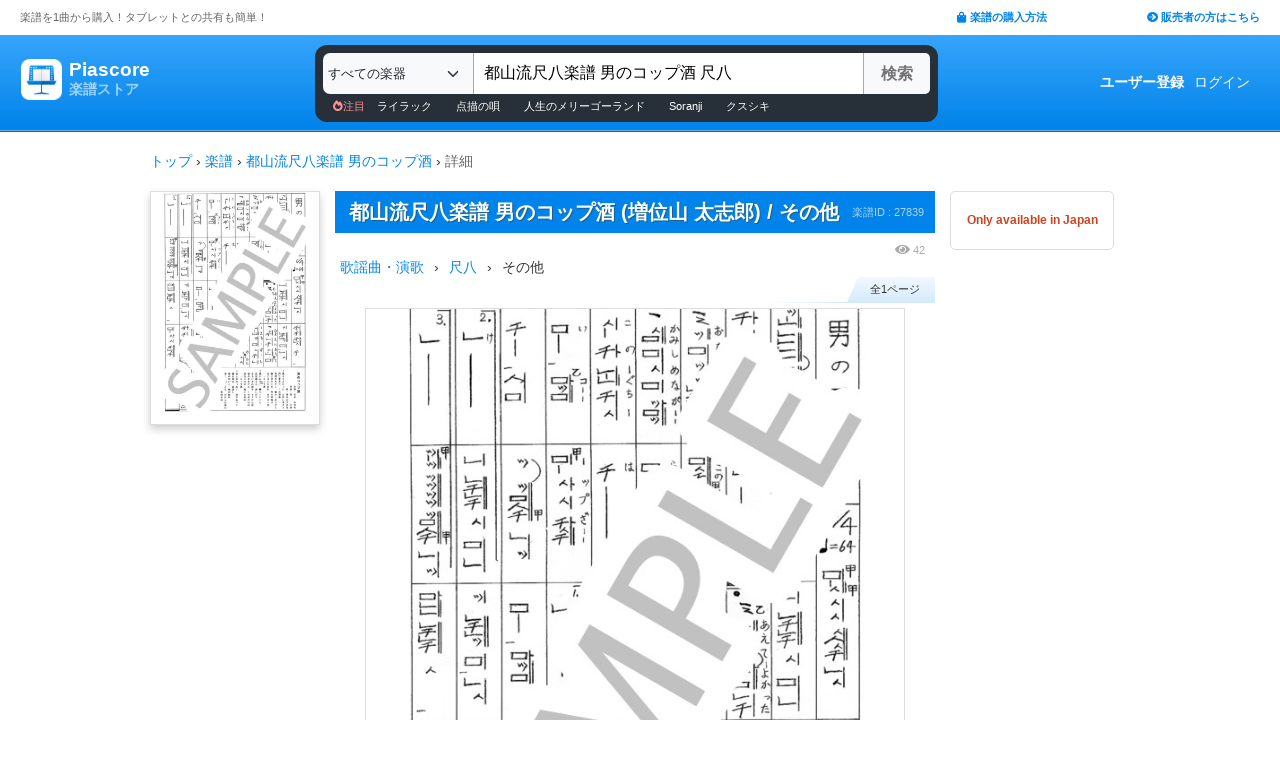

--- FILE ---
content_type: text/html; charset=utf-8
request_url: https://store.piascore.com/scores/27839
body_size: 14971
content:
<!DOCTYPE html><html lang="ja"><head><script src="https://www.googletagmanager.com/gtag/js?id=G-RNEBFYZY2T" async="async"></script><script>window.dataLayer = window.dataLayer || [];
function gtag(){dataLayer.push(arguments);}
gtag('js', new Date());

//gtag('config', 'UA-70682640-3');
gtag('config', 'G-RNEBFYZY2T');   // for GA4
gtag('config', 'UA-167052488-3'); // for UA</script><meta charset="utf-8" /><meta content="IE=Edge,chrome=1" http-equiv="X-UA-Compatible" /><meta content="width=device-width, initial-scale=1.0" name="viewport" /><script src="/assets/application-d650a9de9d72070a2da2dbc3f80ba88b137910f0d3c3fc6a267918e8edbffb13.js" async="async"></script><link rel="stylesheet" media="screen" href="/packs/css/application-8b0e7038.css" /><script src="/packs/js/application-bd984ba946b20e874b3b.js" defer="defer"></script><link as="style" href="https://use.fontawesome.com/releases/v5.6.3/css/all.css" rel="preload" /><link as="style" crossorigin="anonymous" href="https://cdn.jsdelivr.net/npm/bootstrap@5.1.3/dist/css/bootstrap.min.css" integrity="sha384-1BmE4kWBq78iYhFldvKuhfTAU6auU8tT94WrHftjDbrCEXSU1oBoqyl2QvZ6jIW3" rel="preload" /><script async="" crossorigin="anonymous" integrity="sha384-ka7Sk0Gln4gmtz2MlQnikT1wXgYsOg+OMhuP+IlRH9sENBO0LRn5q+8nbTov4+1p" src="https://cdn.jsdelivr.net/npm/bootstrap@5.1.3/dist/js/bootstrap.bundle.min.js"></script><link as="style" href="/assets/application-60ee55ea524bc4ccddd4f82abe4ba31645bc731ce0f9ffac81b0d4327556efac.css" rel="preload" /><link as="font" crossorigin="" href="/assets/fontawesome-webfont-ba0c59deb5450f5cb41b3f93609ee2d0d995415877ddfa223e8a8a7533474f07.woff" rel="preload" /><link href="https://use.fontawesome.com" rel="preconnect" /><link href="https://use.fontawesome.com/releases/v5.6.3/css/all.css" rel="stylesheet" /><link crossorigin="anonymous" href="https://cdn.jsdelivr.net/npm/bootstrap@5.1.3/dist/css/bootstrap.min.css" integrity="sha384-1BmE4kWBq78iYhFldvKuhfTAU6auU8tT94WrHftjDbrCEXSU1oBoqyl2QvZ6jIW3" rel="stylesheet" /><link rel="stylesheet" media="all" href="/assets/application-60ee55ea524bc4ccddd4f82abe4ba31645bc731ce0f9ffac81b0d4327556efac.css" /><link href="/site.webmanifest" rel="manifest" /><meta name="csrf-param" content="authenticity_token" />
<meta name="csrf-token" content="nh0PK8jepTlDHaFu7zlSc+mspCCaQkBAUoLXNor+rq1jiNX70nLU3Qg/HKHCE9ub7RtYYc3amM84bG8/CqV2dw==" /><meta content="楽譜, ピアノ楽譜, ギター楽譜, 楽譜ダウンロード, 楽譜購入, バンドスコア, 弾き語り楽譜, 管楽器楽譜, 弦楽器楽譜, タブレット楽譜" name="keywords" /><title>【楽譜】都山流尺八楽譜 男のコップ酒 / 増位山 太志郎 (尺八 / その他)  - Piascore 楽譜ストア</title><!--Le HTML5 shim, for IE6-8 support of HTML elements--><!--[if lt IE 9]><![endif]--><script src="//cdnjs.cloudflare.com/ajax/libs/html5shiv/3.6.1/html5shiv.js"></script><link rel="shortcut icon" type="image/x-icon" href="https://store.piascore.com/favicon.ico" /><meta content="【楽譜】都山流尺八楽譜 男のコップ酒 / 増位山 太志郎 (尺八 / その他)  - Piascore 楽譜ストア" property="og:title" /><meta content="https://store.piascore.com/scores/27839" property="og:url" /><meta content="https://store.piascore.com/scores/ogp?score_id=27839" property="og:image" /><meta content="1200" property="og:image:width" /><meta content="630" property="og:image:height" /><meta content="【楽譜】都山流尺八楽譜 男のコップ酒 / 増位山 太志郎 (尺八 / その他)  - Piascore 楽譜ストア" property="og:image:alt" /><meta content="product" property="og:type" /><meta content="演歌　です。増位山太志郎の歌です。
" property="og:description" /><meta content="ja_JP" property="og:locale" /><meta content="Piascore楽譜ストア" property="og:site_name" /><meta content="215422848581334" property="fb:app_id" /><meta content="summary_large_image" name="twitter:card" /><meta content="@piascore_store" name="twitter:site" /><meta content="@piascore_store" name="twitter:creator" /><meta content="【楽譜】都山流尺八楽譜 男のコップ酒 / 増位山 太志郎 (尺八 / その他)  - Piascore 楽譜ストア" name="twitter:title" /><meta content="演歌　です。増位山太志郎の歌です。
" name="twitter:description" /><meta content="https://store.piascore.com/scores/ogp?score_id=27839" name="twitter:image" /><meta content="演歌　です。増位山太志郎の歌です。
" name="description" /><link href="https://store.piascore.com/scores/27839" rel="canonical" /><meta content="no-cache" name="turbolinks-cache-control" /><meta content="index, follow" name="robots" /><meta content="6R2cGpGFUcglR2wKEpBYUsthtPYq_aUZig14Nuj7_xQ" name="google-site-verification" /><style type="text/css">*{font-family:"Hiragino Kaku Gothic ProN","Meiryo","MS PGothic",sans-serif}</style><script type="application/ld+json">{"@context":"https://schema.org","@graph":[{"@type":"Organization","@id":"https://piascore.com/#organization","name":"Piascore","url":"https://piascore.com/","sameAs":["https://www.facebook.com/piascore","https://twitter.com/piascore"],"logo":{"@type":"ImageObject","@id":"https://piascore.com/#logo","url":"http://piascore.com/wp-content/uploads/2018/01/piascore_logo.png","caption":"Piascore"},"image":{"@id":"https://piascore.com/#logo"}},{"@type":"WebSite","@id":"https://store.piascore.com/#website","url":"https://store.piascore.com/","name":"Piascore 楽譜ストア","publisher":{"@id":"https://piascore.com/#organization"},"potentialAction":{"@type":"SearchAction","target":"https://store.piascore.com/search?n={search_term_string}","query-input":"required name=search_term_string"}},{"@type":"Product","name":"都山流尺八楽譜 男のコップ酒","description":"都山流尺八楽譜 男のコップ酒 / その他 / 尺八 の楽譜。","alternateName":["都山流尺八楽譜 男のコップ酒"],"mpn":"27839","sku":"27839","image":["https://store.piascore.com/scores/27839/sample_image?page_id=1","https://store.piascore.com/scores/ogp?score_id=27839"],"offers":{"@type":"Offer","priceCurrency":"JPY","price":"120","availability":"http://schema.org/OnlineOnly","url":"https://store.piascore.com/scores/27839"}}]}</script><style type="text/css">body{font-size:14px;line-height:1.42857;color:#333333}</style></head><body><style type="text/css">.search-placeholder::-webkit-input-placeholder{color:#B0B0B0}.fa-unicode{font-family:fontawesome-webfont;text-decoration:inherit}ul.nav.navbar-nav li a:hover{text-decoration:underline;background:inherit}.logo-letter a{border:1px solid transparent}.logo-letter a:hover{text-decoration:none;border-radius:5px}@media screen and (min-width: 600px){.logo-letter a:hover{border:1px solid #92c9f5}}@media screen and (max-width: 600px){.navbar-nav li{float:left}.header_top{height:20px;margin:5px 3px 0 3px}.header_top .about_page{font-size:10px}.header_top .publisher{font-size:10px;margin:0px 0 0 0}}@media screen and (min-width: 600px){.header_top{height:35px;margin:0 20px}.header_top .about_page{font-size:11px;color:#676767;margin:10px 0 0 0}.header_top .publisher{font-size:11px;font-weight:bold;margin:10px 0 0 0}}</style><div><div class="header_top"><div class="about_page" style="float: left;">楽譜を1曲から購入！タブレットとの共有も簡単！</div><div class="publisher" style="float: right;"><a data-turbolinks="false" href="/howto"><span class="fas fa-shopping-bag"></span><span style="padding:0 0 0 3px;">楽譜の購入方法</span></a><a class="sp_hidden" style="padding:0 0 0 100px;" href="https://publish.piascore.com/"><span class="fas fa-arrow-circle-right"></span><span style="padding:0 0 0 3px;">販売者の方はこちら</span></a></div></div><style type="text/css">@media screen and (max-width: 600px){#header-logo{margin:0px 0 0 10px}#header-user{margin-top:11px}}@media screen and (min-width: 600px){#header-logo{margin:13px 0 0 10px;padding:10px 10px 10px 10px;height:61px}.flex-headers.go-to-near{margin:auto 20px}#header-user{margin:0px 20px 0 0}}.flex-headers{display:flex;top:0;bottom:0}.flex-headers.go-to-near{position:relative}#header-search{margin-top:10px}#sticky-header-content.is-sticky{position:fixed;top:0;z-index:100}#sticky-header-content.is-sticky #header-logo{margin-top:13px}#sticky-header-content.is-sticky #header-search{margin-top:8.5px}#sticky-header-content.is-sticky #header-user{margin-top:0px}#sticker-assistant{margin-top:95px}@media screen and (max-width: 600px){[type="search"]::-webkit-search-cancel-button,[type="search"]::-webkit-search-decoration{-webkit-appearance:none}#header-search{display:none}#sticker-assistant{display:none}.webstore_logo{height:34px;width:34px}.letter_piascore{font-size:13px}.letter_scoreshop{font-size:10px}.letter_container{margin:3px 5px 0}.header_container{height:45px;padding:5px 0 20px 0}}@media screen and (min-width: 600px){#sticky-header-content{height:95px;float:left;width:100%}#header-searchsmart{display:none}.webstore_logo{height:41px;width:41px}.letter_piascore{font-size:19px}.etter_scoreshop{font-size:13px}.letter_container{margin:0px 6.5px 6.5px 6.5px;height:45px}.header_container{height:100%}}</style><div id="sticky-header-content" style="background: linear-gradient(to bottom,#37A5FB,#0083EA);"><style type="text/css">.search_box{background:#273038}</style><div class="header_container" style="display: flex; position: relative;"><div class="logo-letter" style="display: flex;"><h1 style="margin: 0; padding: 0; font-size: inherit;"><a style="" id="header-logo" class="flex-headers zoom-relative-logo" href="/"><div style="display:flex;"><img class="webstore_logo" style="margin: auto;" src="/assets/webstore_logo-e0664e4bfca14a8071b93d4328754e45b7f588b1b5586f95fc781510785655fa.png" alt="Webstore logo" /><div class="letter_container"><div class="letter_piascore" style="color:#FFFFFF; font-weight:bold;">Piascore</div><div class="letter_scoreshop" style="color:#9FD5FF; font-weight:bold;">楽譜ストア</div></div></div></a></h1></div><div class="zoom-relative" style="margin: 0 auto; display: flex; width: 100%; max-width: 623px;"><div id="header-search" style="width: 100%; height:42px;"><style type="text/css">@media screen and (max-width: 600px){input::-webkit-input-placeholder{font-size:14px;line-height:3}}</style><div class="search_box" style="padding:8px; border-radius:12px;"><form id="keyword_form" style="overflow: auto; display: flex; width: 100%;" action="/search" accept-charset="UTF-8" method="get"><select class="form-select bg-light" name="i" onchange="this.form.submit()" style="border-radius: 7px 0 0 7px; border: 0px solid #7BC2FA; font-size:13px; height:41px; padding:0px 0 0px 5px; width:150px; cursor: pointer;"><option value="">すべての楽器</option><option value="10">ピアノ（ソロ）</option><option value="20">ピアノ（弾き語り）</option><option value="25">ピアノ（伴奏）</option><option value="30">ピアノ（連弾）</option><option value="35">ピアノ（1台6手）</option><option value="37">ピアノ（1台8手）</option><option value="40">ピアノ（2台4手）</option><option value="45">ピアノ（2台8手）</option><option value="50">電子オルガン（ソロ）</option><option value="52">電子オルガン（アンサンブル）</option><option value="54">電子オルガン（弾き語り）</option><option value="57">オルガン</option><option value="70">チェンバロ</option><option value="80">アコーディオン</option><option value="83">鍵盤ハーモニカ</option><option value="84">トイピアノ / チェレスタ</option><option value="100">ギター（弾き語り）</option><option value="110">ギター（ソロ）</option><option value="130">メロディ</option><option value="140">ギター（デュオ）</option><option value="147">ギター（重奏）</option><option value="150">バンドスコア</option><option value="160">ギター（室内楽）</option><option value="170">ウクレレ（ソロ）</option><option value="173">ウクレレ（弾き語り）</option><option value="176">ウクレレ（アンサンブル）</option><option value="180">エレキギター</option><option value="183">エレキベース</option><option value="190">マンドリン</option><option value="205">ヴァイオリン</option><option value="210">ヴィオラ</option><option value="215">チェロ</option><option value="220">コントラバス</option><option value="225">ハープ</option><option value="320">アルトサックス</option><option value="322">テナーサックス</option><option value="324">バリトンサックス</option><option value="326">ソプラノサックス</option><option value="335">ホルン</option><option value="340">トランペット</option><option value="342">トロンボーン</option><option value="344">チューバ</option><option value="348">ユーフォニアム</option><option value="350">フルート</option><option value="353">ピッコロ</option><option value="356">オーボエ</option><option value="359">クラリネット</option><option value="362">ファゴット</option><option value="405">オカリナ</option><option value="410">リコーダー</option><option value="415">ハーモニカ</option><option value="420">三味線</option><option value="425">二胡</option><option value="427">三線</option><option value="428">サンレレ</option><option value="430">大正琴</option><option value="435">箏</option><option value="440">篠笛</option><option value="443">笙</option><option value="445">尺八</option><option value="450">琵琶</option><option value="520">アンサンブル（ピアノ＋他楽器）</option><option value="530">アンサンブル（ピアノ＋歌）</option><option value="550">アンサンブル（パート）</option><option value="570">アンサンブル（金管）</option><option value="572">アンサンブル（木管）</option><option value="573">アンサンブル（弦楽）</option><option value="575">アンサンブル（リコーダー）</option><option value="577">アンサンブル（打楽器）</option><option value="580">オーケストラ</option><option value="586">吹奏楽（パート）</option><option value="588">吹奏楽（全パート）</option><option value="590">吹奏楽（フルスコア）</option><option value="595">弦楽四重奏</option><option value="597">ビッグバンド</option><option value="605">アカペラ</option><option value="610">ゴスペル</option><option value="615">合唱</option><option value="618">合唱（混声3部）</option><option value="619">合唱（混声4部）</option><option value="633">合唱（同声3部）</option><option value="705">ドラム</option><option value="740">マリンバ</option><option value="745">シロフォン   </option><option value="750">ビブラフォン</option><option value="755">グロッケンシュピール</option><option value="910">全て</option><option value="915">ミュージックベル</option><option value="917">ハンドベル</option><option value="920">ハンドチャイム</option><option value="925">カリンバ</option><option value="99910">その他</option><option value="99920">不明</option></select><input type="search" name="n" id="n" value="都山流尺八楽譜 男のコップ酒 尺八" style="-webkit-appearance:none; border-top:0px; border-right:1px solid #CCC; border-bottom:0px; border-left:1px solid #AAA; width: 100%; height: 41px; font-size: 16px; border-radius: 0px; margin: auto; padding: 10px;" class="search-placeholder fa-unicode" placeholder=" 曲名、アーティストなど" /><input type="submit" value="検索" class="btn btn-light" style="color:#747272; border: 0px solid #C2C2C2; border-left:1px solid #AAA; border-radius: 0 5px 5px 0; width: 90px; height: 41px; font-weight: bold; font-size: 16px; margin: auto auto auto -2px;" /></form><style type="text/css">#recommend_keywords{font-size:11px;margin:5px 0px 0px 10px}#recommend_keywords .recommend_keyword{color:#ffffff;padding:10px 12px}#recommend_keywords a:hover{color:#a7c6dc;text-decoration:none}</style><div id="recommend_keywords"><span style="color:#ff9191;"><span class="fas fa-fire-alt"></span>注目</span><a class="recommend_keyword" href="/search?n=ライラック">ライラック</a><a class="recommend_keyword" href="/search?n=点描の唄">点描の唄</a><a class="recommend_keyword" href="/search?n=人生のメリーゴーランド">人生のメリーゴーランド</a><a class="recommend_keyword" href="/search?n=Soranji">Soranji</a><a class="recommend_keyword" href="/search?n=クスシキ">クスシキ</a></div></div></div></div><div class="zoom-relative flex-headers" id="header-user" style="align-items:center;"><div style="margin:0 5px 0 10px;"><style type="text/css">@media screen and (max-width: 600px){.header-user-link{font-size:12px;color:#FFFFFF;white-space:nowrap;margin:auto 5px}}@media screen and (min-width: 600px){.header-user-link{margin:auto 5px;color:#FFFFFF;white-space:nowrap}}div .header-user-link:hover{color:#FFFFFF}</style><a style="font-weight: bold;" class="header-user-link" href="/sign_up">ユーザー登録</a><a class="header-user-link" href="/login">ログイン</a></div></div></div><div class="search_box pc_hidden" style="margin:0 0px 0px 0px; padding:7px; border-radius:0px;"><div id="header-searchsmart" style="width: 100%; position: relative;"><form id="keyword_form" style="overflow: auto; display: flex; width: 100%; margin: auto;" action="/search" accept-charset="UTF-8" method="get"><select class="form-select bg-light" name="i" onchange="this.form.submit()" style="border-radius: 7px 0 0 7px; border: 0px solid #7BC2FA; font-size:11px;padding:0 0 0 5px; width:100px"><option value="">すべての楽器</option><option value="10">🎹 ピアノ（ソロ）</option><option value="20">🎹 ピアノ（弾き語り）</option><option value="25">🎹 ピアノ（伴奏）</option><option value="30">🎹 ピアノ（連弾）</option><option value="35">🎹 ピアノ（1台6手）</option><option value="37">🎹 ピアノ（1台8手）</option><option value="40">🎹 ピアノ（2台4手）</option><option value="45">🎹 ピアノ（2台8手）</option><option value="50">🎹 電子オルガン（ソロ）</option><option value="52">🎹 電子オルガン（アンサンブル）</option><option value="54">🎹 電子オルガン（弾き語り）</option><option value="57">🎹 オルガン</option><option value="70">🎹 チェンバロ</option><option value="80">🪗 アコーディオン</option><option value="83">🎹 鍵盤ハーモニカ</option><option value="84">🎹 トイピアノ / チェレスタ</option><option value="100">🎸 ギター（弾き語り）</option><option value="110">🎸 ギター（ソロ）</option><option value="130">　 メロディ</option><option value="140">🎸 ギター（デュオ）</option><option value="147">🎸 ギター（重奏）</option><option value="150">🎸 バンドスコア</option><option value="160">🎸 ギター（室内楽）</option><option value="170">　 ウクレレ（ソロ）</option><option value="173">　 ウクレレ（弾き語り）</option><option value="176">　 ウクレレ（アンサンブル）</option><option value="180">🎸 エレキギター</option><option value="183">🎸 エレキベース</option><option value="190">🪕 マンドリン</option><option value="205">🎻 ヴァイオリン</option><option value="210">🎻 ヴィオラ</option><option value="215">🎻 チェロ</option><option value="220">🎻 コントラバス</option><option value="225">　 ハープ</option><option value="320">🎷 アルトサックス</option><option value="322">🎷 テナーサックス</option><option value="324">🎷 バリトンサックス</option><option value="326">🎷 ソプラノサックス</option><option value="335">🎺 ホルン</option><option value="340">🎺 トランペット</option><option value="342">🎺 トロンボーン</option><option value="344">🎺 チューバ</option><option value="348">🎺 ユーフォニアム</option><option value="350">🪈 フルート</option><option value="353">🪈 ピッコロ</option><option value="356">🪈 オーボエ</option><option value="359">🪈 クラリネット</option><option value="362">🪈 ファゴット</option><option value="405">　 オカリナ</option><option value="410">🪈 リコーダー</option><option value="415">　 ハーモニカ</option><option value="420">　 三味線</option><option value="425">　 二胡</option><option value="427">　 三線</option><option value="428">　 サンレレ</option><option value="430">　 大正琴</option><option value="435">　 箏</option><option value="440">　 篠笛</option><option value="443">　 笙</option><option value="445">　 尺八</option><option value="450">　 琵琶</option><option value="520">🎹 アンサンブル（ピアノ＋他楽器）</option><option value="530">🎹 アンサンブル（ピアノ＋歌）</option><option value="550">　 アンサンブル（パート）</option><option value="570">🎺 アンサンブル（金管）</option><option value="572">🪈 アンサンブル（木管）</option><option value="573">🎻 アンサンブル（弦楽）</option><option value="575">🪈 アンサンブル（リコーダー）</option><option value="577">🥁 アンサンブル（打楽器）</option><option value="580">　 オーケストラ</option><option value="586">🎺 吹奏楽（パート）</option><option value="588">🎺 吹奏楽（全パート）</option><option value="590">🎺 吹奏楽（フルスコア）</option><option value="595">🎻 弦楽四重奏</option><option value="597">　 ビッグバンド</option><option value="605">🗣️ アカペラ</option><option value="610">🗣️ ゴスペル</option><option value="615">🗣️ 合唱</option><option value="618">🗣️ 合唱（混声3部）</option><option value="619">🗣️ 合唱（混声4部）</option><option value="633">🗣️ 合唱（同声3部）</option><option value="705">🥁 ドラム</option><option value="740">　 マリンバ</option><option value="745">　 シロフォン   </option><option value="750">　 ビブラフォン</option><option value="755">　 グロッケンシュピール</option><option value="910">　 全て</option><option value="915">🔔 ミュージックベル</option><option value="917">🔔 ハンドベル</option><option value="920">　 ハンドチャイム</option><option value="925">　 カリンバ</option><option value="99910">　 その他</option><option value="99920">　 不明</option></select><input type="search" name="n" id="search_field" value="都山流尺八楽譜 男のコップ酒 尺八" style="-webkit-appearance:none; border-radius: 0px;background:#FFFFFF; width: calc(100% - 159px); height: 41px; font-size: 16px; border: 0px;  border-left:1px solid #DDD; margin: auto; padding: 10px;" class="search-placeholder fa-unicode" placeholder=" 曲名、アーティストなど" /><a onclick="var searchField = document.getElementById(&quot;search_field&quot;); searchField.value = &quot;&quot;; searchField.focus(); return false;" style="color:#AAA; position:absolute; top:12px; right:60px; display:block; width:30px; background:transparent; text-align:center;"><i class="fas fa-times"></i></a><input type="submit" value="検索" class="btn btn-light" style="color: #747272; border: 0px; border-left:1px solid #DDD; border-radius: 0 7px 7px 0; width: 60px; height: 41px; font-weight: bold; font-size: 14px; margin: auto auto auto -2px;" /></form></div></div></div><style type="text/css">@media screen and (max-width: 600px){.assistant_container{padding:0 0px}.assistant_content{font-size:9px;margin:0 0px;text-align:center}}@media screen and (min-width: 600px){.assistant_container{padding:0 20px}.assistant_content{margin:0 15px;text-align:center}}</style><div id="sticker-assistant" style="border-top: 1px solid #62ADE7;border-bottom: 1px solid #0C66AD;"></div></div><script>// AIDEV-NOTE: スクロール時にヘッダーの高さを動的に変更する実装
(function() {
  let l, s, u, sticker, assistant, originTop, recommend_keywords, header_fav_button;
  let resizeHandler, scrollHandler;

  const initHeader = () => {
    l = document.getElementById('header-logo');
    s = document.getElementById('header-search');
    u = document.getElementById('header-user');
    sticker = document.getElementById('sticky-header-content');
    assistant = document.getElementById('sticker-assistant');
    recommend_keywords = document.getElementById('recommend_keywords');
    header_fav_button = document.getElementById('header_fav_button');

    if (!sticker) {
      console.error("sticky-header-content not found");
      return;
    }

    // ヘッダートップの位置を取得（35pxのheader_topの高さ）
    originTop = sticker.getBoundingClientRect().top + window.scrollY;

    // リサイズ処理
    if (resizeHandler) {
      window.removeEventListener('resize', resizeHandler);
    }
    resizeHandler = () => {
      if (!l || !s || !u) return;
      const l_rect = l.getBoundingClientRect();
      const s_rect = s.getBoundingClientRect();
      const u_rect = u.getBoundingClientRect();
      const l_r = l_rect.left + l_rect.width;
      const s_l = s_rect.left;
      const s_r = s_rect.left + s_rect.width;
      const u_l = u_rect.left;
      if (l_r > s_l || s_r > u_l) {
        l.classList.add('go-to-near');
        u.classList.add('go-to-near');
      } else {
        l.classList.remove('go-to-near');
        u.classList.remove('go-to-near');
      }
    };
    window.addEventListener('resize', resizeHandler);

    // 初回リサイズを実行
    resizeHandler();

    // スクロール処理
    if (scrollHandler) {
      window.removeEventListener('scroll', scrollHandler);
    }
    scrollHandler = () => {
      const wt = window.scrollY;
      const headerMaxHeight = 95;
      const headerMinHeight = 61;
      const targetZoom = 0.8;
      const targetZoomLogo = 0.64;

      if (window.innerWidth < 601) { // Not 600! PSS-300
        return;
      }

      let t = headerMaxHeight - (wt - originTop);
      if (t < headerMinHeight) {
        t = headerMinHeight;
        if (recommend_keywords) recommend_keywords.style.display = "none";
        if (header_fav_button) header_fav_button.style.display = "none";
      }
      if (t > headerMaxHeight) {
        t = headerMaxHeight;
        if (recommend_keywords) recommend_keywords.style.display = "block";
        if (header_fav_button) header_fav_button.style.display = "block";
      }
      // linear function
      const z = (1.0 - targetZoom) / (headerMaxHeight - headerMinHeight) * (t - headerMinHeight) + targetZoom;
      const zL = (1.0 - targetZoomLogo) / (headerMaxHeight - headerMinHeight) * (t - headerMinHeight) + targetZoomLogo;

      sticker.style.height = t + 'px';

      const zoomElements = document.querySelectorAll('.zoom-relative');
      zoomElements.forEach(el => el.style.zoom = z);

      const zoomLogoElements = document.querySelectorAll('.zoom-relative-logo');
      zoomLogoElements.forEach(el => el.style.zoom = zL);

      if (originTop < wt) {
        sticker.classList.add('is-sticky');
      } else {
        sticker.classList.remove('is-sticky');
      }
    };
    window.addEventListener('scroll', scrollHandler);
  };

  // ページロード時に初期化
  window.addEventListener('load', () => {
    initHeader();
  });

  // Turbolinks対応
  document.addEventListener('turbolinks:load', () => {
    initHeader();
  });
})();</script><!-- main --><style type="text/css">.breadcrumbs_top ol.breadcrumbs{list-style-type:none;padding:0;margin:0}.breadcrumbs_top li{display:inline}.breadcrumbs_top li:not(:last-child):after{color:#666}.breadcrumbs_top li.current{color:#666}@media screen and (max-width: 600px){.breadcrumbs_top{padding-left:10px;width:100%;margin:8px auto;font-size:12px}.body{width:100%}.inner_main{width:100%}}@media screen and (min-width: 600px){.breadcrumbs_top{width:980px;margin:20px auto;font-size:14px}.inner_main{width:980px}}</style><nav aria-label="breadcrumb" class="breadcrumbs_top"><ol class="breadcrumbs"><li><a href="/">トップ</a></li> &rsaquo; <li><a href="/scores">楽譜</a></li> &rsaquo; <li><a href="/search?n=%E9%83%BD%E5%B1%B1%E6%B5%81%E5%B0%BA%E5%85%AB%E6%A5%BD%E8%AD%9C+%E7%94%B7%E3%81%AE%E3%82%B3%E3%83%83%E3%83%97%E9%85%92">都山流尺八楽譜 男のコップ酒</a></li> &rsaquo; <li class="current">詳細</li></ol></nav><script>document.addEventListener('DOMContentLoaded', function() {
  var script = document.createElement('script');
  script.type = 'application/ld+json';
  script.text = JSON.stringify({"@context":"https://schema.org","@type":"BreadcrumbList","itemListElement":[{"@type":"ListItem","position":1,"name":"トップ","item":"https://store.piascore.com/"},{"@type":"ListItem","position":2,"name":"楽譜","item":"https://store.piascore.com/scores"},{"@type":"ListItem","position":3,"name":"都山流尺八楽譜 男のコップ酒","item":"https://store.piascore.com/search?n=%E9%83%BD%E5%B1%B1%E6%B5%81%E5%B0%BA%E5%85%AB%E6%A5%BD%E8%AD%9C+%E7%94%B7%E3%81%AE%E3%82%B3%E3%83%83%E3%83%97%E9%85%92"},{"@type":"ListItem","position":4,"name":"詳細","item":"https://store.piascore.com/scores/27839"}]});
  document.head.appendChild(script);
});</script><style type="text/css">.container{width:100%;max-width:none;padding:0px}</style><div class="container"><style type="text/css">.container{padding:0px}</style><style type="text/css">@media screen and (max-width: 600px){.show_page{width:100%;font-size:20px;margin:0 0 0 0px}#notice_notification_parts{font-size:13px}#notice_notification_parts ul{margin:0px;padding:0px 20px}}@media screen and (min-width: 600px){.show_page{width:980px;margin:0px auto}}</style><div class="show_page" data-turbolinks="false"><div id="notice_notification_parts"></div><div id="alert_notification_parts"></div><style type="text/css">@media screen and (max-width: 600px){.pc{display:none !important}}@media screen and (min-width: 600px){.sp{display:none !important}}</style><style type="text/css">.score-is-purchased-flash{position:relative;width:100%;margin:0 0 22px 0;border:1px solid #43A405;font-weight:bold;color:#43A405;align-items:center}.score-is-purchased-flash-download{background:#cf431e;color:white;font-weight:normal;font-size:10px;text-align:center}@media screen and (max-width: 600px){.score-is-purchased-flash{padding:0px 10px;height:82px}}@media screen and (min-width: 600px){.score-is-purchased-flash{height:73px;display:flex;font-size:21px;border-radius:5px;padding-left:86px}.score-is-purchased-flash-msg{font-size:16px;margin-left:53px}.score-is-purchased-flash-download{padding:8px 12px;border-radius:3px;margin:0 5px}}</style><div style="text-align:center;"></div><div class="page_left" style=" width:170px; box-shadow: 0 4px 8px 0 rgba(0, 0, 0, 0.2)"><img class="bookcover" style="width: 170px; border: 1px solid #DDD;" src="https://image.piascore.com/store/coverimage/site_l/DLM12616_338953.png" alt="Dlm12616 338953" /></div><style type="text/css">@media screen and (max-width: 600px){.bookcover{display:none}}@media screen and (min-width: 600px){.page_left{float:left}}</style><style type="text/css">.score_title h1,.score_title h2{display:inline;font-weight:bold;font-size:20px;text-shadow:1px 1px #196190;line-height:1.5;margin-right:10px}.score-title{font-weight:bold;font-size:20px;text-shadow:1px 1px #196190;line-height:1.5;margin-right:10px}.bank_score_id{float:right;color:#aad1ef}@media screen and (max-width: 600px){.page_center{width:100%;font-size:14px;margin:0 0 0 0px;width:100%}.score_title{width:100%;padding:6px 0 6px 10px;margin:0px}.bank_score_id{font-size:11px;line-height:30px;margin-right:5px}}@media screen and (min-width: 600px){.page_center{float:left;font-size:14px;width:600px;margin:0 0 0 15px}.score_title{padding:6px 6px 6px 14px}.bank_score_id{font-size:11px;padding:8px 5px 0 0}}</style><div class="page_center"><div class="score_title" style="background: #0083EA; color: white;"><h2 class="score-title">都山流尺八楽譜 男のコップ酒 (増位山 太志郎) / その他</h2><div class="bank_score_id">楽譜ID : 27839</div><div style="clear:both;"></div></div><style type="text/css">.score_info_main_content .header{padding:5px 10px;background:#2388ca;color:#FFF;font-size:15px;font-weight:bold;text-shadow:2px 2px #196190}.score_info_main_content .body{padding:0px 0 10px 0;font-size:12px}@media screen and (max-width: 600px){.score_info_main_content{margin:5px 0 16px 0}}@media screen and (min-width: 600px){.score_info_main_content{margin:10px 0 16px 0}}</style><div class="score_info_main_content"><div style="overflow: auto"><div style="display:flex; justify-content: flex-end; align-items:center; "><style type="text/css">.access_count{color:#AAA}@media screen and (max-width: 600px){.access_count{margin:5px 0;padding:0 5px 0px 0;font-size:10px}.access_count .fas{font-size:12px}}@media screen and (min-width: 600px){.access_count{padding:0 10px 0px 0;font-size:11px}.access_count .fas{font-size:13px}}</style><div class="access_count"><span class="fas fa-eye"></span><span style="padding:0 0 0 3px;">42</span></div></div><div><style type="text/css">.score-breadcrumb{overflow:auto;float:left}.score-breadcrumb .bread-text{float:left}.score-breadcrumb .bread-arrow{float:left}@media screen and (max-width: 600px){.score-breadcrumb{font-size:12px;margin:0 0 0 4px}.score-breadcrumb .bread-text{margin:0 1px}.score-breadcrumb .bread-arrow{margin:0 1px}}@media screen and (min-width: 600px){.score-breadcrumb .bread-text{margin:0 5px}.score-breadcrumb .bread-arrow{margin:0 5px}}</style><div class="score-breadcrumb"><div class="bread-text"><a href="/search?g=160">歌謡曲・演歌</a></div><div class="bread-arrow">›</div></div><div class="score-breadcrumb"><div class="bread-text"><a href="/search?i=445">尺八</a></div><div class="bread-arrow">›</div></div><div class="score-breadcrumb"><div class="bread-text">その他</div></div><div style="clear:both;"></div></div></div><style type="text/css">.item_more{color:#AAA}@media screen and (max-width: 600px){.item_more{font-size:11px;margin:5px 5px}}@media screen and (min-width: 600px){.item_more{font-size:12px;margin:8px 5px}}</style><div class="body"><style type="text/css">.score-page-num{font-size:11px;width:88px;height:25px;line-height:25px;text-align:center;padding-left:7px;margin:0 0 0 auto}</style><div><div class="score-page-num">全1ページ</div><div class="score-page-num-line"></div></div><style type="text/css">.static_score_image{float:left;text-align:center}.static_score_image img{width:90%;border:1px solid #DDD}</style><div><div class="static_score_image" style="width:100%;"><img style="" alt="都山流尺八楽譜 男のコップ酒 (増位山 太志郎) / その他 - サンプル譜面 1/1" src="https://image.piascore.com/store/sampleimage/DLM12616_338953_1.jpg" /></div><div style="clear:both;"></div></div></div></div><div style="margin:20px auto 40px; font-size:15px; text-align:center;"><style type="text/css">a.link-button{background:#FF0000;text-decoration:none}a:hover.link-button{background:#CC0000;text-decoration:none}</style><a class="link-button" href="https://www.youtube.com/watch?v=l7L6SokZkqk" rel="noopener noreferrer" style="border-radius:5px; width:400px; padding:15px; color:#FFFFFF;" target="_blank"><i class="fa fa-play-circle"></i><span style="margin: 0 auto auto 2px;">演奏動画はこちら</span></a></div><div style="overflow: auto;"><style type="text/css">.score-description{line-height:2.0em;color:#595959;word-wrap:break-word}.score-persons .person.non-desc{float:left;width:20%}@media screen and (max-width: 600px){.score-description{padding:5px 15px;font-size:14px}#persons.score-persons{padding:5px 15px}.score-persons{font-size:14px}.score-persons .person{margin-bottom:0px;font-size:14px;float:left;width:33%}.score-persons .person .person_category{font-size:10px;margin-top:5px;margin-bottom:5px;color:#595959}.score-persons .person .publishers{font-size:10px;margin-top:5px;margin-bottom:5px}.score-persons .person .publisher_name{margin-bottom:11px}.person.non-desc{width:20%}}@media screen and (min-width: 600px){.score-description{width:428.5px;float:left;padding-right:30.5px;margin-right:30.5px;font-size:14px;border-right:1px solid #D7D7D7}.score-persons{float:left;width:141px}.person{margin-bottom:37px}.person.non-desc{float:left;width:20%}.person_category{font-size:11px;margin-bottom:11px;color:#595959}.publisher_name{font-size:13px;margin-bottom:11px}.person_name{font-size:13px}.publishers{font-size:11px;margin-bottom:11px}}</style><div class="score-description" id="description"><p>演歌　です。増位山太志郎の歌です。
</p></div><style type="text/css">@media screen and (max-width: 600px){.score-persons{height:100% !important}}</style><div class="score-persons" id="persons"><div class="person"><div class="person_category">作曲</div><div class="person_name"><a href="/search?p=1194" style="display:block; color: #0083EA; margin:0 0 12px 0">岡 千秋</a></div></div><div class="person"><div class="person_category">作詞</div><div class="person_name"><a href="/search?p=11666" style="display:block; color: #0083EA; margin:0 0 12px 0">松井 由利夫</a></div></div><div class="person"><div class="person_category">アーティスト</div><div class="person_name"><a href="/search?p=10346" style="display:block; color: #0083EA; margin:0 0 12px 0">増位山 太志郎</a></div></div><div class="person"><div class="person_category">アレンジャー</div><div class="person_name"><a href="/search?p=7804" style="display:block; color: #0083EA; margin:0 0 12px 0">南郷 達也</a></div></div><div class="person"><div class="publishers">販売者</div><div class="publisher_name"><a href="/search?c=598" style="display:block; color: #0083EA; margin:0 0 12px 0; display:block;"><div class="sp_hidden"><div style="float:left; margin:10px 0 0 0;">湘南テレコムサービス有限会社</div><div style="cler:both"></div></div><div class="pc_hidden">湘南テレコムサービス有限会社</div></a></div></div></div><div style="clear:both;"></div></div><style type="text/css">@media screen and (min-width: 600px){#center_purchase_parts{display:none;visibility:hidden}}</style><div id="center_purchase_parts" style="background:#f5f5f5;"></div><style type="text/css">.tag-btn-container{margin:5px 10px 0px 0px;float:left;height:40px}.tag-btn{display:block;position:relative;transition:0.3s;border:1px solid #0083EA;color:#0083EA;padding:7px 10px;border-radius:15px;font-size:11px;font-weight:bold}a.tag-btn:hover{text-decoration:none;margin-top:-3px;border:1px solid #FFFFFF;box-shadow:0px 0px 10px #0083EA}</style><div style="margin:20px 0 0 10px;"><div class="tag-btn-container"><a class="tag-btn" href="/tags/%E5%B0%BA%E5%85%AB"><span style="display:block; float:left;">尺八</span><span style="display:block; float:left; font-size:8px; margin:0px 0px 0px 3px;"> (1020)</span><br style="clear:both;" /></a></div><div class="tag-btn-container"><a class="tag-btn" href="/tags/%E3%83%A1%E3%83%AD%E3%83%87%E3%82%A3%E3%83%BC%E8%AD%9C"><span style="display:block; float:left;">メロディー譜</span><span style="display:block; float:left; font-size:8px; margin:0px 0px 0px 3px;"> (6317)</span><br style="clear:both;" /></a></div><div class="tag-btn-container"><a class="tag-btn" href="/tags/%E6%AD%8C%E8%AC%A1%E6%9B%B2%E3%83%BB%E6%BC%94%E6%AD%8C"><span style="display:block; float:left;">歌謡曲・演歌</span><span style="display:block; float:left; font-size:8px; margin:0px 0px 0px 3px;"> (1473)</span><br style="clear:both;" /></a></div><div class="tag-btn-container"><a class="tag-btn" href="/tags/%E6%9D%BE%E4%BA%95%20%E7%94%B1%E5%88%A9%E5%A4%AB"><span style="display:block; float:left;">松井 由利夫</span><span style="display:block; float:left; font-size:8px; margin:0px 0px 0px 3px;"> (11)</span><br style="clear:both;" /></a></div><div class="tag-btn-container"><a class="tag-btn" href="/tags/%E5%B2%A1%20%E5%8D%83%E7%A7%8B"><span style="display:block; float:left;">岡 千秋</span><span style="display:block; float:left; font-size:8px; margin:0px 0px 0px 3px;"> (25)</span><br style="clear:both;" /></a></div><br style="clear:both;" /></div><style type="text/css">@media screen and (max-width: 600px){.related_scores{margin:20px 0 0 0}}@media screen and (min-width: 600px){.related_scores{margin:60px 0 0 0}}</style><div class="related_scores"></div><div class="related_scores"><div style=""><style type="text/css">.related_header{background:#EDF8FF}@media screen and (max-width: 600px){.related_header{padding:12px 24px 12px 5px}.related_header_title{font-size:18px}}@media screen and (min-width: 600px){.related_header{padding:12px 24px 12px 14px}.related_header_title{font-size:17px}}</style><div class="related_header"><div class="related_header_title" style="font-weight:bold;"><a href="/search?c=598" style="color: #004F8E; text-decoration:underline;">湘南テレコムサービス有限会社</a><span style="font-size:10px; color:#5D5D5D;">の新着楽譜</span></div></div><div style="height:1px; background:#FFFFFF;"></div><div style="height:1px; background:#c2d5e4;"></div><style type="text/css">.score_list_mini{display:block;margin:0 0 0 -1px}.score_list_mini:hover{background:#F3F3F3;text-decoration:none}.rel_publisher_name_container{line-height:1.0em}@media screen and (max-width: 600px){.score_list_mini{padding:2px 5px;margin:0 0 0 0;border:0.5px solid #D2D2D2;border-right-style:none;border-collapse:collapse}.rel_score_tags{padding:0px 0px 0px 0}.rel_container{height:30px;padding:5px 5px 5px 5px}.rel_score_tag{float:left;font-size:10px;padding:4px 4px;height:20px;margin-right:4px}.movie_tag{width:45px}.rel_image{text-align:center;padding:0px 0 0 0;width:80px;float:right}.rel_bookcover{width:80px}.rel_score_title{padding:5px 10px 5px 5px;font-size:14px;height:60px}.rel_publisher_container{height:30px;font-size:15px;padding:5px 5px 5px 5px}.rel_publisher{margin-left:3px;font-size:10px}.fa-store{font-size:10px}.rel_publisher_name_container{padding:3px 0 0 0px}}@media screen and (min-width: 600px){.score_list_mini{width:150px;float:left;border:1px solid #D2D2D2}.rel_score_tags{width:84px;padding:0px 4px 0 0;float:left}.rel_container{height:87px;padding:10px 0 0 0;overflow:hidden}.rel_score_tag{font-size:10px;display:inline-block}.inst_tag{padding:2px 4px}.level_tag{padding:2px 4px;margin-top:5px}.movie_tag{margin-top:5px;height:17px;width:43px;padding:1px 4px}.rel_image{text-align:center;padding:0px 0 0 0;width:64px;float:left}.rel_bookcover{width:51px}.rel_score_title{font-size:10px;padding:4px;height:45px}.rel_publisher_container{height:43px;padding:4px}.rel_publisher{font-size:10px}.fa-store{font-size:12px}.rel_publisher_name_container{width:116px;padding:2px 0 0 3px}}</style><div style="padding:14px 0 0 0;"><!--[0][:person_regions][360][:name]><![endif]--><a class="score_list_mini" data-turbolinks="false" onclick="gtag(&#39;event&#39;, &#39;show&#39;, {&#39;event_category&#39;: &#39;score&#39;,&#39;event_label&#39;: &#39;company_related_scores&#39;, &#39;value&#39;: &#39;1&#39;});" href="/scores/238956"><div class="rel_container"><div class="rel_image"><img class="rel_bookcover" style="box-shadow: 0px 2px 1px 0 rgba(0,0,0,0.10); border: 1px solid #DDD;" src="https://image.piascore.com/store/coverimage/site_l/sagami0190.png" alt="Sagami0190" /></div><div class="rel_score_tags"><div><div class="rel_score_tag inst_tag" style="color:#366D02; background: #C8DFB1; border: 0.5px solid #366D02;
text-align: left; line-height: 12px;
border-radius: 4px;">尺八</div></div><div><div class="rel_score_tag level_tag" style="color:#B75901;background: #FADDC3;border: 0.5px solid #B75901;
text-align: left;line-height: 12px;
border-radius: 4px; ">その他</div></div></div><div style="clear:both;"></div></div><div class="rel_score_title" style=" overflow:hidden;  font-weight:bold; color:#0083EA;">都山流尺八楽譜 わたし祈ってます / 中川 博之	</div><div class="rel_publisher_container" style=" overflow:hidden;"><div style="float:left;"><span class="fas fa-store" style="color:#EAB500"></span></div><div class="rel_publisher_name_container" style="float:left;"><span class="rel_publisher" style="color:#848484;">湘南テレコムサービス有限会社</span></div></div></a><!--[0][:person_regions][360][:name]><![endif]--><a class="score_list_mini" data-turbolinks="false" onclick="gtag(&#39;event&#39;, &#39;show&#39;, {&#39;event_category&#39;: &#39;score&#39;,&#39;event_label&#39;: &#39;company_related_scores&#39;, &#39;value&#39;: &#39;1&#39;});" href="/scores/250435"><div class="rel_container"><div class="rel_image"><img class="rel_bookcover" style="box-shadow: 0px 2px 1px 0 rgba(0,0,0,0.10); border: 1px solid #DDD;" src="https://image.piascore.com/store/coverimage/site_l/saai0192.png" alt="Saai0192" /></div><div class="rel_score_tags"><div><div class="rel_score_tag inst_tag" style="color:#366D02; background: #C8DFB1; border: 0.5px solid #366D02;
text-align: left; line-height: 12px;
border-radius: 4px;">尺八</div></div><div><div class="rel_score_tag level_tag" style="color:#B75901;background: #FADDC3;border: 0.5px solid #B75901;
text-align: left;line-height: 12px;
border-radius: 4px; ">その他</div></div></div><div style="clear:both;"></div></div><div class="rel_score_title" style=" overflow:hidden;  font-weight:bold; color:#0083EA;">都山流尺八楽譜 心のこり / 中村 泰士	</div><div class="rel_publisher_container" style=" overflow:hidden;"><div style="float:left;"><span class="fas fa-store" style="color:#EAB500"></span></div><div class="rel_publisher_name_container" style="float:left;"><span class="rel_publisher" style="color:#848484;">湘南テレコムサービス有限会社</span></div></div></a><!--[0][:person_regions][360][:name]><![endif]--><a class="score_list_mini" data-turbolinks="false" onclick="gtag(&#39;event&#39;, &#39;show&#39;, {&#39;event_category&#39;: &#39;score&#39;,&#39;event_label&#39;: &#39;company_related_scores&#39;, &#39;value&#39;: &#39;1&#39;});" href="/scores/250436"><div class="rel_container"><div class="rel_image"><img class="rel_bookcover" style="box-shadow: 0px 2px 1px 0 rgba(0,0,0,0.10); border: 1px solid #DDD;" src="https://image.piascore.com/store/coverimage/site_l/sagami0193.png" alt="Sagami0193" /></div><div class="rel_score_tags"><div><div class="rel_score_tag inst_tag" style="color:#366D02; background: #C8DFB1; border: 0.5px solid #366D02;
text-align: left; line-height: 12px;
border-radius: 4px;">尺八</div></div><div><div class="rel_score_tag level_tag" style="color:#B75901;background: #FADDC3;border: 0.5px solid #B75901;
text-align: left;line-height: 12px;
border-radius: 4px; ">その他</div></div></div><div style="clear:both;"></div></div><div class="rel_score_title" style=" overflow:hidden;  font-weight:bold; color:#0083EA;">都山流尺八楽譜 別れのブルース / 服部 良一	</div><div class="rel_publisher_container" style=" overflow:hidden;"><div style="float:left;"><span class="fas fa-store" style="color:#EAB500"></span></div><div class="rel_publisher_name_container" style="float:left;"><span class="rel_publisher" style="color:#848484;">湘南テレコムサービス有限会社</span></div></div></a><!--[0][:person_regions][360][:name]><![endif]--><a class="score_list_mini" data-turbolinks="false" onclick="gtag(&#39;event&#39;, &#39;show&#39;, {&#39;event_category&#39;: &#39;score&#39;,&#39;event_label&#39;: &#39;company_related_scores&#39;, &#39;value&#39;: &#39;1&#39;});" href="/scores/238958"><div class="rel_container"><div class="rel_image"><img class="rel_bookcover" style="box-shadow: 0px 2px 1px 0 rgba(0,0,0,0.10); border: 1px solid #DDD;" src="https://image.piascore.com/store/coverimage/site_l/sagami0191.png" alt="Sagami0191" /></div><div class="rel_score_tags"><div><div class="rel_score_tag inst_tag" style="color:#366D02; background: #C8DFB1; border: 0.5px solid #366D02;
text-align: left; line-height: 12px;
border-radius: 4px;">尺八</div></div><div><div class="rel_score_tag level_tag" style="color:#B75901;background: #FADDC3;border: 0.5px solid #B75901;
text-align: left;line-height: 12px;
border-radius: 4px; ">その他</div></div><div class="rel_score_tag movie_tag" style="background: #FF0402; color: #FFFFFF;
border-radius: 4px; text-align:center;"><span class="fas fa-play-circle" style=" color:#FFFFFF; "></span><span style="margin: 0 auto auto 2px;">動画</span></div></div><div style="clear:both;"></div></div><div class="rel_score_title" style=" overflow:hidden;  font-weight:bold; color:#0083EA;">都山流尺八楽譜 ゆきずり / 森山 慎也	</div><div class="rel_publisher_container" style=" overflow:hidden;"><div style="float:left;"><span class="fas fa-store" style="color:#EAB500"></span></div><div class="rel_publisher_name_container" style="float:left;"><span class="rel_publisher" style="color:#848484;">湘南テレコムサービス有限会社</span></div></div></a><!--[0][:person_regions][360][:name]><![endif]--><a class="score_list_mini" data-turbolinks="false" onclick="gtag(&#39;event&#39;, &#39;show&#39;, {&#39;event_category&#39;: &#39;score&#39;,&#39;event_label&#39;: &#39;company_related_scores&#39;, &#39;value&#39;: &#39;1&#39;});" href="/scores/235907"><div class="rel_container"><div class="rel_image"><img class="rel_bookcover" style="box-shadow: 0px 2px 1px 0 rgba(0,0,0,0.10); border: 1px solid #DDD;" src="https://image.piascore.com/store/coverimage/site_l/sagami0185.png" alt="Sagami0185" /></div><div class="rel_score_tags"><div><div class="rel_score_tag inst_tag" style="color:#366D02; background: #C8DFB1; border: 0.5px solid #366D02;
text-align: left; line-height: 12px;
border-radius: 4px;">尺八</div></div><div><div class="rel_score_tag level_tag" style="color:#B75901;background: #FADDC3;border: 0.5px solid #B75901;
text-align: left;line-height: 12px;
border-radius: 4px; ">その他</div></div></div><div style="clear:both;"></div></div><div class="rel_score_title" style=" overflow:hidden;  font-weight:bold; color:#0083EA;">都山流尺八楽譜 北酒場 / 中村 泰士	</div><div class="rel_publisher_container" style=" overflow:hidden;"><div style="float:left;"><span class="fas fa-store" style="color:#EAB500"></span></div><div class="rel_publisher_name_container" style="float:left;"><span class="rel_publisher" style="color:#848484;">湘南テレコムサービス有限会社</span></div></div></a><!--[0][:person_regions][360][:name]><![endif]--><a class="score_list_mini" data-turbolinks="false" onclick="gtag(&#39;event&#39;, &#39;show&#39;, {&#39;event_category&#39;: &#39;score&#39;,&#39;event_label&#39;: &#39;company_related_scores&#39;, &#39;value&#39;: &#39;1&#39;});" href="/scores/238951"><div class="rel_container"><div class="rel_image"><img class="rel_bookcover" style="box-shadow: 0px 2px 1px 0 rgba(0,0,0,0.10); border: 1px solid #DDD;" src="https://image.piascore.com/store/coverimage/site_l/sagami0189.png" alt="Sagami0189" /></div><div class="rel_score_tags"><div><div class="rel_score_tag inst_tag" style="color:#366D02; background: #C8DFB1; border: 0.5px solid #366D02;
text-align: left; line-height: 12px;
border-radius: 4px;">尺八</div></div><div><div class="rel_score_tag level_tag" style="color:#B75901;background: #FADDC3;border: 0.5px solid #B75901;
text-align: left;line-height: 12px;
border-radius: 4px; ">その他</div></div></div><div style="clear:both;"></div></div><div class="rel_score_title" style=" overflow:hidden;  font-weight:bold; color:#0083EA;">都山流尺八楽譜 時の流れに身をまかせ / 三木 たかし	</div><div class="rel_publisher_container" style=" overflow:hidden;"><div style="float:left;"><span class="fas fa-store" style="color:#EAB500"></span></div><div class="rel_publisher_name_container" style="float:left;"><span class="rel_publisher" style="color:#848484;">湘南テレコムサービス有限会社</span></div></div></a><!--[0][:person_regions][360][:name]><![endif]--><a class="score_list_mini" data-turbolinks="false" onclick="gtag(&#39;event&#39;, &#39;show&#39;, {&#39;event_category&#39;: &#39;score&#39;,&#39;event_label&#39;: &#39;company_related_scores&#39;, &#39;value&#39;: &#39;1&#39;});" href="/scores/229231"><div class="rel_container"><div class="rel_image"><img class="rel_bookcover" style="box-shadow: 0px 2px 1px 0 rgba(0,0,0,0.10); border: 1px solid #DDD;" src="https://image.piascore.com/store/coverimage/site_l/sagami0179.png" alt="Sagami0179" /></div><div class="rel_score_tags"><div><div class="rel_score_tag inst_tag" style="color:#366D02; background: #C8DFB1; border: 0.5px solid #366D02;
text-align: left; line-height: 12px;
border-radius: 4px;">尺八</div></div><div><div class="rel_score_tag level_tag" style="color:#B75901;background: #FADDC3;border: 0.5px solid #B75901;
text-align: left;line-height: 12px;
border-radius: 4px; ">その他</div></div></div><div style="clear:both;"></div></div><div class="rel_score_title" style=" overflow:hidden;  font-weight:bold; color:#0083EA;">都山流尺八楽譜 二輪草 / 弦 哲也	</div><div class="rel_publisher_container" style=" overflow:hidden;"><div style="float:left;"><span class="fas fa-store" style="color:#EAB500"></span></div><div class="rel_publisher_name_container" style="float:left;"><span class="rel_publisher" style="color:#848484;">湘南テレコムサービス有限会社</span></div></div></a><!--[0][:person_regions][360][:name]><![endif]--><a class="score_list_mini" data-turbolinks="false" onclick="gtag(&#39;event&#39;, &#39;show&#39;, {&#39;event_category&#39;: &#39;score&#39;,&#39;event_label&#39;: &#39;company_related_scores&#39;, &#39;value&#39;: &#39;1&#39;});" href="/scores/235904"><div class="rel_container"><div class="rel_image"><img class="rel_bookcover" style="box-shadow: 0px 2px 1px 0 rgba(0,0,0,0.10); border: 1px solid #DDD;" src="https://image.piascore.com/store/coverimage/site_l/sagami0183.png" alt="Sagami0183" /></div><div class="rel_score_tags"><div><div class="rel_score_tag inst_tag" style="color:#366D02; background: #C8DFB1; border: 0.5px solid #366D02;
text-align: left; line-height: 12px;
border-radius: 4px;">尺八</div></div><div><div class="rel_score_tag level_tag" style="color:#B75901;background: #FADDC3;border: 0.5px solid #B75901;
text-align: left;line-height: 12px;
border-radius: 4px; ">その他</div></div><div class="rel_score_tag movie_tag" style="background: #FF0402; color: #FFFFFF;
border-radius: 4px; text-align:center;"><span class="fas fa-play-circle" style=" color:#FFFFFF; "></span><span style="margin: 0 auto auto 2px;">動画</span></div></div><div style="clear:both;"></div></div><div class="rel_score_title" style=" overflow:hidden;  font-weight:bold; color:#0083EA;">都山流尺八楽譜 函館本線 / 山川 豊	</div><div class="rel_publisher_container" style=" overflow:hidden;"><div style="float:left;"><span class="fas fa-store" style="color:#EAB500"></span></div><div class="rel_publisher_name_container" style="float:left;"><span class="rel_publisher" style="color:#848484;">湘南テレコムサービス有限会社</span></div></div></a><div style="clear:both;"></div></div></div></div></div><style type="text/css">@media screen and (max-width: 600px){#right_parts{position:fixed;bottom:0;width:100%}}@media screen and (min-width: 600px){#right_parts{width:164px;float:left;margin:0 0 0 15px}}</style><div id="right_parts"><div id="sticky-right-content"><style type="text/css">.score_info_right_content{font-size:12px;background:#f5f5f5}@media screen and (max-width: 600px){.score_info_right_content{padding:5px 5px 15px 5px;margin:0px 0 0px}}@media screen and (min-width: 600px){.score_info_right_content{margin:0px 0 10px;text-align:center;border-radius:5px;padding:20px 5px;background:#FFFFFF}}</style><div class="score_info_right_content" style="border:1px solid #DDD;  "><style type="text/css">.pa_button{text-align:center;margin:10px auto 0px;display:block;padding:11px 5px 5px;width:152px;height:47px;font-size:15px;color:white;border:2px solid transparent;border-radius:3px}.pa_button:hover{text-decoration:none}div .pa_red_button:hover{background:#de522d;color:#ffffff}.pa_blue_button{background:#0083EA}div .pa_blue_button:hover{background:#3293d2;color:#ffffff}.pa_button:disabled{background:rgba(0,0,0,0.35)}@media screen and (max-width: 600px){.score-sticky-wrapper{margin:0 0 10px 10px}.pa_red_button{background:#cf431e}.price_or{display:none}.pa_blue_button{display:none}.conveni_support{width:100%;margin:15px auto 0}.fa-store{margin-right:5px;color:#47ad4f;font-size:12px}}@media screen and (min-width: 600px){.score-sticky-wrapper{width:180px}.pa_red_button{background:#cf431e}.price_or{text-align:center}.pa_blue_button{display:flex}.conveni_support{margin:10px 0 0 0;font-size:10px}.fa-store{margin-right:5px;color:#47ad4f;font-size:10px}}</style><span style="font-size:2px; color:white;"></span><div style="color:#cf431e; font-size:12px; font-weight:bold;">Only available in Japan</div></div></div><style type="text/css">@media screen and (min-width: 600px){#sticky-right-content.is-sticky{position:fixed;top:80px;width:164px;z-index:10}#sticky-right-content.is-bottom{position:absolute;bottom:0;width:164px}}</style><script>// AIDEV-NOTE: 右サイドバーをスクロール時に固定する実装
(function() {
  let stickyElement, rightParts, scrollHandler;
  let initialTop = 0;
  let initialLeft = 0;
  const topSpacing = 80;
  const bottomSpacing = 200;

  const initStickyRight = () => {
    if (window.innerWidth < 600) {
      return;
    }

    stickyElement = document.getElementById('sticky-right-content');
    rightParts = document.getElementById('right_parts');

    if (!stickyElement || !rightParts) {
      return;
    }

    // 初期位置を取得
    const rect = stickyElement.getBoundingClientRect();
    initialTop = rect.top + window.scrollY;
    initialLeft = rect.left;

    // スクロールイベントハンドラ
    if (scrollHandler) {
      window.removeEventListener('scroll', scrollHandler);
    }

    scrollHandler = () => {
      if (window.innerWidth < 600) {
        return;
      }

      const scrollTop = window.scrollY;
      const documentHeight = document.documentElement.scrollHeight;
      const windowHeight = window.innerHeight;
      const stickyHeight = stickyElement.offsetHeight;

      // スクロール位置がinitialTop - topSpacingを超えたら固定
      if (scrollTop > initialTop - topSpacing) {
        // ページ下部に到達したかチェック
        if (scrollTop + windowHeight > documentHeight - bottomSpacing) {
          // ページ下部では固定を解除
          stickyElement.classList.remove('is-sticky');
          stickyElement.classList.add('is-bottom');
        } else {
          // 固定
          stickyElement.classList.add('is-sticky');
          stickyElement.classList.remove('is-bottom');
          stickyElement.style.left = initialLeft + 'px';
        }
      } else {
        // 元の位置に戻す
        stickyElement.classList.remove('is-sticky');
        stickyElement.classList.remove('is-bottom');
        stickyElement.style.left = '';
      }
    };

    window.addEventListener('scroll', scrollHandler);

    // 初回実行
    scrollHandler();
  };

  // ページロード時に初期化
  window.addEventListener('load', () => {
    initStickyRight();
  });

  // Turbolinks対応
  document.addEventListener('turbolinks:load', () => {
    initStickyRight();
  });

  // リサイズ時に再計算
  window.addEventListener('resize', () => {
    if (stickyElement) {
      stickyElement.classList.remove('is-sticky');
      stickyElement.classList.remove('is-bottom');
      stickyElement.style.left = '';
    }
    initStickyRight();
  });
})();</script><style type="text/css">.blocker{z-index:100}@media screen and (max-width: 600px){#conveni_modal{width:90%;font-size:15px;padding:15px}#conveni_modal .conveni_container{width:100%}}@media screen and (min-width: 600px){#conveni_modal{width:550px;font-size:15px;padding:20px 30px 20px 0px}#conveni_modal .alertmark{float:left;width:90px}#conveni_modal .conveni_container{width:430px}}</style><div id="conveni_modal" style="display:none;"><div><div class="alertmark" style="color:#EA6300;text-align:center; margin:15px 0 0 0;"><span class="fas fa-exclamation-circle" style="font-size:50px;"></span></div><div class="conveni_container" style="float:left;"><div class="alert_title" style="font-size:20px;font-weight:bold; margin:20px 0 10px 0; ">コンビニ印刷のご注意</div><div class="alert_text" style="">ダウンロードしたファイルの仕様上、<span style="background:#fbdab1;">ご自身でコンビニの<a target="_blank" rel="noopener noreferrer" href="https://www.printing.ne.jp/">ネットプリント</a>に登録して印刷することはできません。</span><br /></div><div class="alert_title" style="font-size:20px;font-weight:bold; margin:30px 0 10px 0; ">コンビニ印刷をするには</div><div class="alert_text" style="float:left;">ご購入後、<img style="margin: 0px 2px 0 0;" src="/assets/conveni_icon_mini-20f994ecac119ecb8d3dfe127ae7497bb893e80c4fccd33c6be2283a1a4f4d49.png" alt="Conveni icon mini" />をクリックすると、コンビニ依頼ができます。メールにて予約番号を受け取ったら、期限内にコンビニにてプリントアウトしてください。<br /><br /><a target="_blank" rel="noopener noreferrer" href="https://www.printing.ne.jp/">セブンイレブンのネットプリント</a>のみ対応です。<br />別途印刷代がかかります（楽譜の購入代とは別となります）</div></div></div></div></div><div aria-hidden="true" aria-labelledby="staticBackdropLabel" class="modal fade modal-sheet py-5" data-bs-keyboard="false" id="login_modal" tabindex="-1"><div class="modal-dialog modal-dialog-centered"><div class="modal-content rounded-6 shadow"><div class="modal-header p-5 pb-4 border-bottom-0"><h3 class="fw-bold mb-0">購入には<br class="pc_hidden" />ログインが必要です</h3><button aria-label="Close" class="btn-close" data-bs-dismiss="modal" type="button"></button></div><div class="modal-body p-5 pt-3 pb-3"><div><a class="w-100 mb-2 btn btn-lg rounded-4 btn-primary" style="text-decoration:none;" href="/sign_up?score_id=27839">会員登録</a></div><style type="text/css">.middle-border{display:flex;align-items:center}.middle-border:before,.middle-border:after{content:"";height:1px;flex-grow:1;background-color:#AAA}.middle-border:before{margin-right:1rem}.middle-border:after{margin-left:1rem}</style><div class="m-3 text-center middle-border" style="font-size: 12px; color: #AAA;">または</div><div class="mb-3"><a class="w-100 mb-2 btn btn-lg rounded-4 btn-success" style="text-decoration:none;" href="/login?score_id=27839">ログイン</a></div></div></div></div></div><div aria-hidden="true" aria-labelledby="staticBackdropLabel" class="modal fade modal-sheet py-5" data-bs-backdrop="true" data-bs-keyboard="false" id="conveni_order_modal" tabindex="-1"><div class="modal-dialog modal-dialog-centered"><div class="modal-content rounded-6 shadow"><div class="modal-header p-5 pt-4 pb-1 border-bottom-0"><div class="fw-bold mb-0" style="font-size:calc(1.275rem + .3vw);">コンビニ印刷</div><button aria-label="Close" class="btn-close" data-bs-dismiss="modal" type="button"></button></div><div class="modal-body"><div class="conveni_order_wrapper"><div class="print_btn_text">ご購入の楽譜をコンビニ印刷に登録できます</div><div class="print_alert"><span class="fas fa-exclamation-triangle" style="font-weight:bold;"> ご注意</span></div><div class="print_alert_text text-start"><ul><li style="padding-bottom:5px;">楽譜の購入代とは別に、コンビニでの印刷代がかかります</li></ul></div><div class="print_btn_box lawson"><div class="print_btn_inner_box"><div class="print_store_name"><span class="print_store_name_main">ローソン、ファミリーマート</span><span style="font-size:10px;">で印刷</span></div><div class="print_store_coment_box lawson"><span class="fas fa-shipping-fast" style="font-weight:bold;"></span> すぐにご自身で<br class="sp_hidden" />登録ができます</div><div class="modal_conveni_order_btn_block" style="text-align:center;"><a target="_blank" href="https://networkprint.ne.jp/Lite/start?lang=jajp"><div class="print_store_btn" style="background: #0B7EC4;border: 2px solid #586D7A; box-shadow: inset 0 -3px 0 0 #156CA1, inset 0 3px 0 0 #37A6E9;"><div class="fas fa-print" style="float:left;font-size:22px;line-height:60px;margin-left:13px;"></div><div class="store_btn"><span style="font-size:12px;">登録はこちらから</span><br /><span style="font-size:13px;font-weight:bold;">ネットワークプリント</span><span style="font-size:10px;">のサイトへ</span></div></div></a><div class="about_conveni_print"><a target="_blank" rel="noopener noreferrer" href="https://help.piascore.com/hc/ja/articles/360054730352-%E3%83%AD%E3%83%BC%E3%82%BD%E3%83%B3-%E3%83%95%E3%82%A1%E3%83%9F%E3%83%AA%E3%83%BC%E3%83%9E%E3%83%BC%E3%83%88-%E3%83%9D%E3%83%97%E3%83%A9%E3%82%B0%E3%83%AB%E3%83%BC%E3%83%97%E3%81%A7%E3%81%AE%E3%82%B3%E3%83%B3%E3%83%93%E3%83%8B%E5%8D%B0%E5%88%B7%E6%96%B9%E6%B3%95">ネットワークプリントの登録方法</a></div></div></div></div><div class="print_btn_box"><div class="print_btn_inner_box"><div class="print_store_name seven"><span class="print_store_name_main">セブンイレブン</span><span style="font-size:10px;">で印刷</span></div><div class="print_store_coment_box">2営業日以内に<br class="sp_hidden" />予約番号をお送りします</div><div class="modal_conveni_order_btn_block" style="text-align:center;"><a class="modal_conveni_order_btn" href="/scores/27839/order_printing?order_type=10"><div class="print_store_btn" style="background: #FA8815;border: 2px solid #C27F3D;box-shadow: inset 0 3px 0 0 #F9AD60, inset 0 -3px 0 0 #D7740E;"><div class="fas fa-print" style="float:left;font-size:22px;line-height:60px;margin-left:13px;"></div><div class="store_btn"><span style="font-size:12px;">印刷予約</span><br /><span style="font-size:17px; font-weight:bold;">ネットプリント</span></div></div></a><div class="about_conveni_print"><a target="_blank" rel="noopener noreferrer" href="https://www.printing.ne.jp/">ネットプリント</a>とは</div></div></div></div></div></div></div></div></div><style type="text/css">#purchase-caution-modal{color:#000}@media screen and (max-width: 600px){#purchase-caution-modal .modal-header h5{font-size:1.00rem}}@media screen and (min-width: 600px){#purchase-caution-modal .modal-header h5{padding:0 0 0 111px}}</style><div aria-hidden="true" aria-labelledby="staticBackdropLabel" class="modal fade modal-sheet py-5" data-bs-keyboard="false" id="purchase-caution-modal" tabindex="-1"><div class="modal-dialog modal-dialog-centered"><div class="modal-content rounded-6 shadow"><div class="modal-header p-4 pb-4 border-bottom-0"><h5 class="fw-bold mb-0">ご購入前にご確認ください</h5><button aria-label="Close" class="btn-close" data-bs-dismiss="modal" type="button"></button></div><div style="background:#F1F1F1; padding:10px;"><style type="text/css">#purchase-caution-modal .row .key{color:#707070}@media screen and (max-width: 600px){#purchase-caution-modal .row{font-size:11px;margin:15px 0 0 0;line-height:1.6em}#purchase-caution-modal .row .key{text-align:left;padding:0 0 0 0px;font-size:10px}#purchase-caution-modal .row .value{text-align:left;padding:0 0 0 0px}}@media screen and (min-width: 600px){#purchase-caution-modal .row{font-size:12px;margin:20px 0 0 0;line-height:1.6em}#purchase-caution-modal .row .key{float:left;width:170px;text-align:right}#purchase-caution-modal .row .value{float:left;width:285px;text-align:left;padding:0 0 0 10px}}</style><div class="row" style="margin:0 0 0 0;"><div class="key">販売価格について</div><div class="value">販売価格は、表示された金額（消費税込）といたします</div><br style="clear:both" /></div><div class="row"><div class="key">商品代金以外の必要料金</div><div class="value">なし</div><br style="clear:both" /></div><div class="row"><div class="key">代金の支払方法と時期</div><div class="value">支払方法：クレジットカード (PAY.JP)<br />支払時期：楽譜データ購入時</div><br style="clear:both" /></div><div class="row"><div class="key">商品の引渡し時期</div><div class="value">購入手続き完了後、即時ダウンロード可能<br /><br class="sp_hidden" />ダウンロードできなかった場合、<a href="/pre_contact" target="_blank">お問合せフォーム</a>よりその旨連絡の上、メール等にて提供</div><br style="clear:both" /></div><div class="row"><div class="key">返品・交換不良品について</div><div class="value">商品特性上、返金・キャンセルはお受けできません</div><br style="clear:both" /></div></div><style type="text/css">#purchase-caution-modal .bottom-close-button{background:#707070;border:none;color:#FFFFFF}@media screen and (max-width: 600px){#purchase-caution-modal .bottom-close-button{padding:14px 83px;border-radius:5px;font-size:16px}}@media screen and (min-width: 600px){#purchase-caution-modal .bottom-close-button{padding:15px 100px;border-radius:7px;font-size:18px}}</style><div class="modal-body p-4 text-center"><button aria-label="Close" class="bottom-close-button" data-bs-dismiss="modal" type="button">閉じる</button></div></div></div></div><div style="clear:both;"></div></div></div><!-- footer --><div data-react-class="PSStoreFooterComponent" data-react-props="{}" data-react-cache-id="PSStoreFooterComponent-0"></div><style type="text/css">.footer_item{margin:0 40px 0 0;color:#FFF;font-size:12px}</style></body></html>